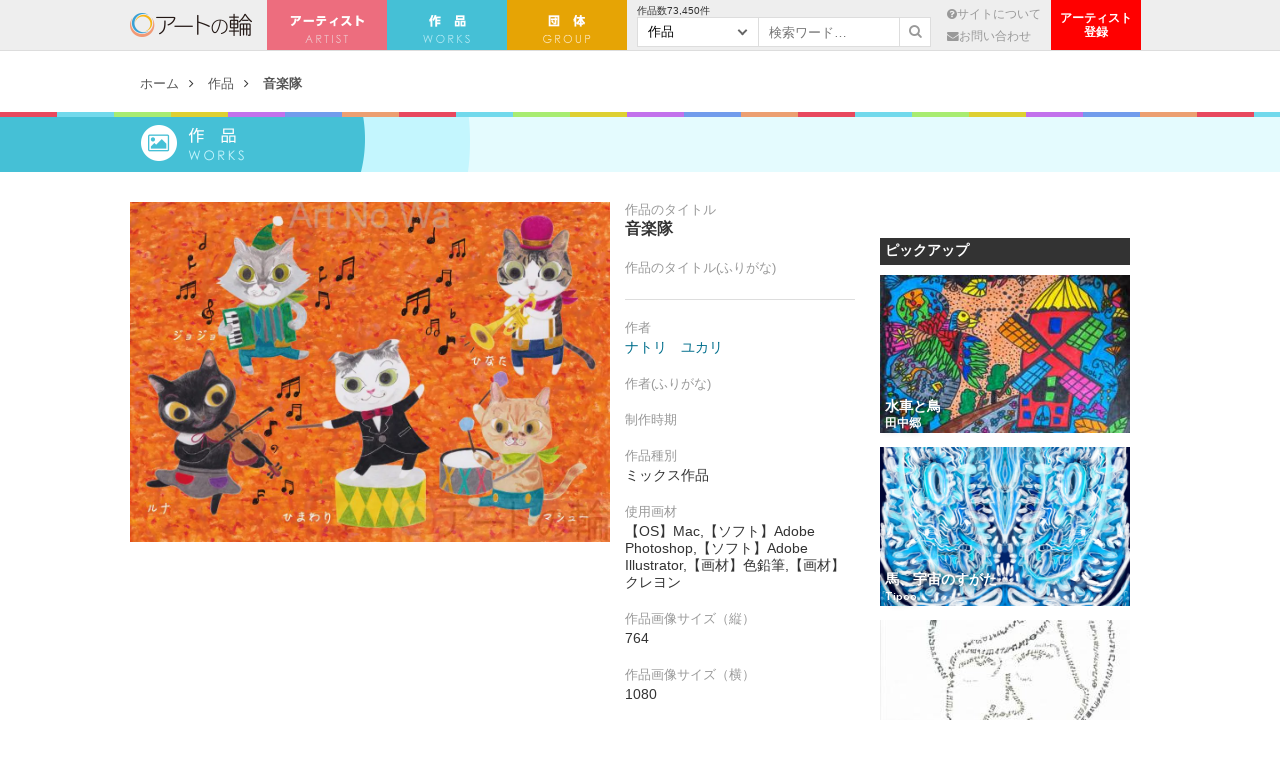

--- FILE ---
content_type: text/html; charset=UTF-8
request_url: https://artnowa.org/art/157832
body_size: 6865
content:
<!DOCTYPE html>
<html>
<head>
<meta name='viewport' content='width=device-width, initial-scale=1.0,  minimum-scale=1.0, maximum-scale=1.0, user-scalable=no' />


<meta charset="UTF-8" />
<meta http-equiv="cache-control" content="no-cache" /> 
<title>音楽隊 | アートの輪</title>

<meta name="robots" content="index,follow">

	<meta name="description" content="音楽隊シリーズその3です…" />
	
<meta name="keywords" content="アートの輪,障害者 絵,障がい者 絵,障害者 アート,障がい者 アート, " />

	<!-- FB Thumbnail
   ================================================== -->
	<link rel="image_src" href="https://artnowa.org/wp-content/uploads/2023/02/42553-650x345.jpg?v=1676630224" />
	<!-- meta property="fb:admins" content="573527225" / -->
	<!-- meta property="fb:app_id" content="300754570021053" -->
	<!-- meta property="og:type" content="article" / --> 
	<!-- meta property="og:locale" content="ja_JP" / -->


		<meta property="og:title" content="音楽隊 : アートの輪 " />
	<meta property="og:url" content="https://artnowa.org/art/157832" />
	<meta property="og:description" content="音楽隊シリーズその3です…" />
	<meta property="og:site_name" content="アートの輪 - 作品数日本最大｜障がいのある方（障害者）が描いた絵を集めたオンラインギャラリー" /> 
	<meta property="og:image" content="https://artnowa.org/wp-content/uploads/2023/02/42553-650x345.jpg?v=1676630224" />

	<meta name="twitter:card" content="summary_large_image">
	<meta name="twitter:site" content="@">
	<meta name="twitter:title" content="音楽隊 : アートの輪">
	<meta name="twitter:description" content="音楽隊シリーズその3です…">
	<meta name="twitter:image:src" content="https://artnowa.org/wp-content/uploads/2023/02/42553-650x345.jpg?v=1676630224">
	
	

	<link rel="stylesheet" type="text/css" href="https://artnowa.org/wp-content/themes/main/style.css?1766235612" />
	<link rel="stylesheet" type="text/css" href="https://artnowa.org/wp-content/themes/main/js/mmenu/jquery.mmenu.all.css" />
	<link rel="stylesheet" type="text/css" href="https://artnowa.org/wp-content/themes/main/js/fancy/jquery.fancybox.css" />
	<link rel="stylesheet" type="text/css" href="https://artnowa.org/wp-content/themes/main/css/font-awesome.css" />
	
	<meta name="robots" content="index,follow">
	<meta name="keywords" content="" />
	<meta name="description" content="" />	

	<link rel="shortcut icon" href="/favicon.ico" type="image/x-icon" />
	<link rel="apple-touch-icon" href="/apple-touch-icon.png" />
	
	<script src="https://ajax.googleapis.com/ajax/libs/jquery/1.11.0/jquery.min.js"></script>
	
	<script type="text/javascript" src="https://artnowa.org/wp-content/themes/main/js/jquery.color.js"></script>
	<script type="text/javascript" src="https://artnowa.org/wp-content/themes/main/js/fancy/jquery.fancybox.pack.js"></script>
	<script type="text/javascript" src="https://artnowa.org/wp-content/themes/main/js/sudo/jquery.sudoSlider.js"></script>
	<script type="text/javascript" src="https://artnowa.org/wp-content/themes/main/js/search.js"></script>
	<script type="text/javascript" src="https://artnowa.org/wp-content/themes/main/js/actions.js"></script>

	<script type="text/javascript" src="https://artnowa.org/wp-content/themes/main/js/mmenu/jquery.mmenu.min.all.js"></script>

		<script type="text/javascript">
			$(function() {
				$('#menu').mmenu();
			});
		</script>
	
	</script> 

<meta name='robots' content='max-image-preview:large' />

<!-- Open Graph Meta Tags generated by Blog2Social 672 - https://www.blog2social.com -->
<meta property="og:title" content="音楽隊"/>
<meta property="og:description" content="音楽隊シリーズその3です"/>
<meta property="og:url" content="https://artnowa.org/art/157832"/>
<meta property="og:image" content="https://artnowa.org/wp-content/uploads/2023/02/42553.jpeg"/>
<!-- Open Graph Meta Tags generated by Blog2Social 672 - https://www.blog2social.com -->

<!-- Twitter Card generated by Blog2Social 672 - https://www.blog2social.com -->
<meta name="twitter:card" content="summary">
<meta name="twitter:title" content="音楽隊"/>
<meta name="twitter:description" content="音楽隊シリーズその3です"/>
<meta name="twitter:image" content="https://artnowa.org/wp-content/uploads/2023/02/42553.jpeg"/>
<!-- Twitter Card generated by Blog2Social 672 - https://www.blog2social.com -->
<meta name="author" content="master"/>
<link rel='dns-prefetch' href='//s.w.org' />
		<script type="text/javascript">
			window._wpemojiSettings = {"baseUrl":"https:\/\/s.w.org\/images\/core\/emoji\/13.0.1\/72x72\/","ext":".png","svgUrl":"https:\/\/s.w.org\/images\/core\/emoji\/13.0.1\/svg\/","svgExt":".svg","source":{"concatemoji":"https:\/\/artnowa.org\/wp-includes\/js\/wp-emoji-release.min.js?ver=5.7.7"}};
			!function(e,a,t){var n,r,o,i=a.createElement("canvas"),p=i.getContext&&i.getContext("2d");function s(e,t){var a=String.fromCharCode;p.clearRect(0,0,i.width,i.height),p.fillText(a.apply(this,e),0,0);e=i.toDataURL();return p.clearRect(0,0,i.width,i.height),p.fillText(a.apply(this,t),0,0),e===i.toDataURL()}function c(e){var t=a.createElement("script");t.src=e,t.defer=t.type="text/javascript",a.getElementsByTagName("head")[0].appendChild(t)}for(o=Array("flag","emoji"),t.supports={everything:!0,everythingExceptFlag:!0},r=0;r<o.length;r++)t.supports[o[r]]=function(e){if(!p||!p.fillText)return!1;switch(p.textBaseline="top",p.font="600 32px Arial",e){case"flag":return s([127987,65039,8205,9895,65039],[127987,65039,8203,9895,65039])?!1:!s([55356,56826,55356,56819],[55356,56826,8203,55356,56819])&&!s([55356,57332,56128,56423,56128,56418,56128,56421,56128,56430,56128,56423,56128,56447],[55356,57332,8203,56128,56423,8203,56128,56418,8203,56128,56421,8203,56128,56430,8203,56128,56423,8203,56128,56447]);case"emoji":return!s([55357,56424,8205,55356,57212],[55357,56424,8203,55356,57212])}return!1}(o[r]),t.supports.everything=t.supports.everything&&t.supports[o[r]],"flag"!==o[r]&&(t.supports.everythingExceptFlag=t.supports.everythingExceptFlag&&t.supports[o[r]]);t.supports.everythingExceptFlag=t.supports.everythingExceptFlag&&!t.supports.flag,t.DOMReady=!1,t.readyCallback=function(){t.DOMReady=!0},t.supports.everything||(n=function(){t.readyCallback()},a.addEventListener?(a.addEventListener("DOMContentLoaded",n,!1),e.addEventListener("load",n,!1)):(e.attachEvent("onload",n),a.attachEvent("onreadystatechange",function(){"complete"===a.readyState&&t.readyCallback()})),(n=t.source||{}).concatemoji?c(n.concatemoji):n.wpemoji&&n.twemoji&&(c(n.twemoji),c(n.wpemoji)))}(window,document,window._wpemojiSettings);
		</script>
		<style type="text/css">
img.wp-smiley,
img.emoji {
	display: inline !important;
	border: none !important;
	box-shadow: none !important;
	height: 1em !important;
	width: 1em !important;
	margin: 0 .07em !important;
	vertical-align: -0.1em !important;
	background: none !important;
	padding: 0 !important;
}
</style>
	<link rel='stylesheet' id='wp-block-library-css'  href='https://artnowa.org/wp-includes/css/dist/block-library/style.min.css?ver=5.7.7' type='text/css' media='all' />
<link rel='stylesheet' id='wp-pagenavi-css'  href='https://artnowa.org/wp-content/plugins/wp-pagenavi/pagenavi-css.css?ver=2.70' type='text/css' media='all' />
<link rel='stylesheet' id='dashicons-css'  href='https://artnowa.org/wp-includes/css/dashicons.min.css?ver=5.7.7' type='text/css' media='all' />
<link rel='stylesheet' id='thickbox-css'  href='https://artnowa.org/wp-includes/js/thickbox/thickbox.css?ver=5.7.7' type='text/css' media='all' />
<link rel='stylesheet' id='auto-thickbox-css'  href='https://artnowa.org/wp-content/plugins/auto-thickbox/css/styles-pre39.css?ver=20140420' type='text/css' media='all' />
<script type='text/javascript' id='eio-lazy-load-js-extra'>
/* <![CDATA[ */
var eio_lazy_vars = {"exactdn_domain":"","skip_autoscale":"0"};
/* ]]> */
</script>
<script type='text/javascript' src='https://artnowa.org/wp-content/plugins/ewww-image-optimizer/includes/lazysizes.min.js?ver=612' id='eio-lazy-load-js'></script>
<script type='text/javascript' src='https://artnowa.org/wp-includes/js/jquery/jquery.min.js?ver=3.5.1' id='jquery-core-js'></script>
<script type='text/javascript' src='https://artnowa.org/wp-includes/js/jquery/jquery-migrate.min.js?ver=3.3.2' id='jquery-migrate-js'></script>
<link rel="https://api.w.org/" href="https://artnowa.org/wp-json/" /><link rel="wlwmanifest" type="application/wlwmanifest+xml" href="https://artnowa.org/wp-includes/wlwmanifest.xml" /> 
<meta name="generator" content="WordPress 5.7.7" />
<link rel="canonical" href="https://artnowa.org/art/157832" />
<link rel='shortlink' href='https://artnowa.org/?p=157832' />
<link rel="alternate" type="application/json+oembed" href="https://artnowa.org/wp-json/oembed/1.0/embed?url=https%3A%2F%2Fartnowa.org%2Fart%2F157832" />
<!-- Google Tag Manager -->
<script>(function(w,d,s,l,i){w[l]=w[l]||[];w[l].push({'gtm.start':
new Date().getTime(),event:'gtm.js'});var f=d.getElementsByTagName(s)[0],
j=d.createElement(s),dl=l!='dataLayer'?'&l='+l:'';j.async=true;j.src=
'https://www.googletagmanager.com/gtm.js?id='+i+dl;f.parentNode.insertBefore(j,f);
})(window,document,'script','dataLayer','GTM-WMRXGS');</script>
<!-- End Google Tag Manager -->
		
<script type='text/javascript'>
/* <![CDATA[ */
var thickboxL10n = {"next":"次へ &gt;","prev":"&lt; 前へ","image":"画像","of":"/","close":"閉じる","loadingAnimation":"https:\/\/artnowa.org\/wp-content\/plugins\/auto-thickbox\/images\/loadingAnimation.gif"};
try{convertEntities(thickboxL10n);}catch(e){};;
/* ]]> */
</script>
<noscript><style>.lazyload[data-src]{display:none !important;}</style></noscript><style>.lazyload{background-image:none !important;}</style>
<script>
  (function(i,s,o,g,r,a,m){i['GoogleAnalyticsObject']=r;i[r]=i[r]||function(){
  (i[r].q=i[r].q||[]).push(arguments)},i[r].l=1*new Date();a=s.createElement(o),
  m=s.getElementsByTagName(o)[0];a.async=1;a.src=g;m.parentNode.insertBefore(a,m)
  })(window,document,'script','//www.google-analytics.com/analytics.js','ga');

  ga('create', 'UA-70874845-2', 'auto');
  ga('send', 'pageview');

</script>

</head>
<body>

		
<div id="fb-root"></div>
<script>(function(d, s, id) {
  var js, fjs = d.getElementsByTagName(s)[0];
  if (d.getElementById(id)) return;
  js = d.createElement(s); js.id = id;
  js.src = "//connect.facebook.net/ja_JP/sdk.js#xfbml=1&version=v2.5&appId=309446955736069";
  fjs.parentNode.insertBefore(js, fjs);
}(document, 'script', 'facebook-jssdk'));</script>

<div id="header"><div class="inner">
	<a class="logo" href="https://artnowa.org">アートの輪</a>
	
	<ul class="nav">
		<li class="artist"><a href="https://artnowa.org/artist">アーティスト</a></li>
		<li class="art"><a href="https://artnowa.org/art">作　品</a></li>
		<li class="group"><a href="https://artnowa.org/group">団　体</a></li>
	</ul>

	<div class="page">
		
		<form action="https://artnowa.org" class="search">
			<div class="art-num" style="">作品数<span>73,450</span>件</div>
			<div class="wrap_sel">
								<select name="post_type">
					<option value="art">作品</option>
					<option value="artist">アーティスト</option>
					<option value="group">団体</option>
				</select>
			</div>
			<input type="text" name="s" value="" class="text" placeholder="検索ワード…" />
			<button><i class="fa fa-search"></i></button>
		</form>
		
		<ul>
			<li><a href="https://artnowa.org/about"><i class="fa fa-question-circle"></i>サイトについて</a></li>
			<li><a href="https://artnowa.org/contact"><i class="fa fa-envelope"></i>お問い合わせ</a></li>
		</ul>
	</div>

	<ul class="btn-block">
		<li><a href="https://www.borderlessart.or.jp/artist/"></a>アーティスト<br>登録</li>
	</ul>
</div></div>
<div id="container">

<div id="show-menu" class="sp">
<a href="#menu"><i class="fa fa-bars"></i></a>
</div>
	<div id="menu">
		<ul>
			<li><a href="https://artnowa.org">ホーム</a></li>
			<li><a href="https://artnowa.org/artist">アーティスト</a></li>
			<li><a href="https://artnowa.org/art">作品</a></li>
			<li><a href="https://artnowa.org/group">団体</a></li>
			<li><a href="https://artnowa.org/about">サイトについて</a></li>
			<li><a href="https://artnowa.org/contact">お問い合わせ</a></li>
			<li><a href="https://www.borderlessart.or.jp/artist/">アーティスト登録</a></li>
		</ul>
	</div>
<div id="btn_search" class="sp">
	<img src="[data-uri]" alt="検索ボタン" data-src="https://artnowa.org/wp-content/themes/main/images/icon_search.png" class="lazyload"><noscript><img src="https://artnowa.org/wp-content/themes/main/images/icon_search.png" alt="検索ボタン" data-eio="l"></noscript>
</div>
<div id="box_search">
	<form action="https://artnowa.org" class="search">
		<div class="wrap_sel">
			<select name="post_type">
				<option value="art">作品</option>
				<option value="artist">アーティスト</option>
				<option value="group">団体</option>
			</select>
		</div>
		<input type="text" name="s" value="" class="text" placeholder="検索ワード…" />
		<input type="submit" value="検索">
	</form>
</div>


	<ul id="rcrumb">
		<li><a href="https://artnowa.org" title="ホーム">ホーム</a></li>
		<li><a href="https://artnowa.org/art" title="作品">作品</a></li>
		<li class="cur"><a href="https://artnowa.org/art/157832" title="音楽隊">音楽隊</a></li>
	</ul>
	
	<div id="single" class="art">
		
		<div class="colorful no-margin">&nbsp;</div>
		<div class="page_name">作品</div>
		<div class="title_bg">&nbsp;</div>
		
			<div class="inner">
			
			<div id="content">
				<div id="art_detail">
					<div class="pic"><a href="https://artnowa.org/wp-content/uploads/2023/02/42553.jpeg?v=1676630224"><img src="[data-uri]"  data-src="https://artnowa.org/wp-content/uploads/2023/02/42553.jpeg?v=1676630224" class="lazyload"><noscript><img src="https://artnowa.org/wp-content/uploads/2023/02/42553.jpeg?v=1676630224"  data-eio="l"></noscript></a></div>
					
					<div class="meta">
						<div class="label">作品のタイトル</div>
                        <h2 class="value title">音楽隊</h2>

						<div class="label">作品のタイトル(ふりがな)</div>
                        <div class="value underline"></div>

						<div class="label">作者</div>
						<div class="value"><a href="https://artnowa.org/artist/139146">ナトリ　ユカリ</a></div>

						<div class="label">作者(ふりがな)</div>
						<div class="value"></div>

						<div class="label">制作時期</div>
						<div class="value"></div>

						<div class="label">作品種別</div>
						<div class="value">ミックス作品</div>

						<div class="label">使用画材</div>
						<div class="value">【OS】Mac,【ソフト】Adobe Photoshop,【ソフト】Adobe Illustrator,【画材】色鉛筆,【画材】クレヨン</div>

						<div class="label">作品画像サイズ（縦）</div>
						<div class="value">764</div>

						<div class="label">作品画像サイズ（横）</div>
						<div class="value">1080</div>

						<div class="label">作品画像解像度</div>
						<div class="value">320</div>

						<div class="label">タグ</div>
						<div class="value">非現実,オレンジ,動物,想像上の生き物,明るい,たのしい,かわいい,2D</div>

						<div class="label">作品の商用利用</div>
                        <div class="value"></div>
                        
                        
					</div>
					<div class="clear">&nbsp;</div>

					<div class="share">
						<ul>
							<li class="fb tp"><a href="http://www.facebook.com/share.php?u=https://artnowa.org/art/157832" onclick="window.open(this.href, 'FBwindow', 'width=650, height=450, menubar=no, toolbar=no, scrollbars=yes'); return false;" target="blank"><i class="fa fa-facebook-official"></i> Facebook</a></li>
							<li class="tw tp"><a href="http://twitter.com/share?count=horizontal&amp;original_referer=https://artnowa.org/art/157832&amp;text=音楽隊｜アートの輪&amp;url=https://artnowa.org/art/157832" onclick="window.open(this.href, 'tweetwindow', 'width=550, height=450,personalbar=0,toolbar=0,scrollbars=1,resizable=1'); return false;"><i class="fa fa-twitter"></i> Twitter</a></li>
						</ul>
					</div>
				</div>
				
				<div id="entry_body">
					<p>音楽隊シリーズその3です</p>
				</div>
				
				<div id="artist_prof">
					<h3 class="type_a"><i class="fa fa-street-view"></i> アーティストプロフィール</h3>
					
					<div class="pic"><img src="https://artnowa.org/wp-content/ewww/lazy/placeholder-770x520.png"  data-src="https://artnowa.org/wp-content/uploads/2022/10/profile_139146-770x520.jpg?v=1666353070" class="lazyload"><noscript><img src="https://artnowa.org/wp-content/uploads/2022/10/profile_139146-770x520.jpg?v=1666353070"  data-eio="l"></noscript></div>

					<div class="meta">
						<h4>ナトリ　ユカリ（1974）</h4>
						<div class="pref">東京都</div>
						<div class="summary">色鉛筆画、デジタル画、リアルタッチ画、アナログとデジタルの融合の作品、グラフィックデザイン的な作品を描いています。</div>

						<div class="more link_b c_a"><a href="https://artnowa.org/artist/139146" class="more">アーティスト詳細</a></div>

					</div>
					<div class="clear">&nbsp;</div>
					
									</div>

				<div id="artist_prof">
					<h3 class="type_a"><i class="fa fa-picture-o"></i> ナトリ　ユカリの他の作品</h3>
					
					<div id="items_a">
						
						<div class="item">
							<a href="https://artnowa.org/art/296053" class="thumb tp"><img src="https://artnowa.org/wp-content/ewww/lazy/placeholder-770x520.png"  data-src="https://artnowa.org/wp-content/uploads/2025/09/85078-scaled-770x520.jpg?v=1756786700" class="lazyload"><noscript><img src="https://artnowa.org/wp-content/uploads/2025/09/85078-scaled-770x520.jpg?v=1756786700"  data-eio="l"></noscript></a>
							<h3><a href="https://artnowa.org/art/296053">初夏の音楽隊</a></h3>
						</div>
						
						<div class="item">
							<a href="https://artnowa.org/art/295769" class="thumb tp"><img src="https://artnowa.org/wp-content/ewww/lazy/placeholder-770x520.png"  data-src="https://artnowa.org/wp-content/uploads/2025/08/84991-scaled-770x520.jpg?v=1756621175" class="lazyload"><noscript><img src="https://artnowa.org/wp-content/uploads/2025/08/84991-scaled-770x520.jpg?v=1756621175"  data-eio="l"></noscript></a>
							<h3><a href="https://artnowa.org/art/295769">アビシニアンのアリアちゃん</a></h3>
						</div>
						
						<div class="item">
							<a href="https://artnowa.org/art/261914" class="thumb tp"><img src="https://artnowa.org/wp-content/ewww/lazy/placeholder-770x520.png"  data-src="https://artnowa.org/wp-content/uploads/2025/01/74551-770x520.jpg?v=1738120033" class="lazyload"><noscript><img src="https://artnowa.org/wp-content/uploads/2025/01/74551-770x520.jpg?v=1738120033"  data-eio="l"></noscript></a>
							<h3><a href="https://artnowa.org/art/261914">雪だるま</a></h3>
						</div>
											<div class="clear">&nbsp;</div>
						
					</div>

					<div class="link_a c_b"><a href="https://artnowa.org/artist/139146/art" class="more">すべての作品</a></div>
				</div>
				
				
			</div>
			
			<div id="sidebar">
	<div class="fb_plugin" style="text-align: center;">
		<div class="fb-page" data-href="https://www.facebook.com/borderlessart.japan/"  data-small-header="false" data-adapt-container-width="true" data-hide-cover="false" data-show-facepile="true"><div class="fb-xfbml-parse-ignore"><blockquote cite="https://www.facebook.com/borderlessart.japan/"><a href="https://www.facebook.com/borderlessart.japan/">一般社団法人障がい者アート協会</a></blockquote></div></div>
	</div>

	<div class="art">
	<h3>ピックアップ</h3>
	<div class="items">
		
			

		
		<div class="item">
			<a href="https://artnowa.org/art/93470" class="thumb tp" title="水車と鳥 - 田中郷"><img src="https://artnowa.org/wp-content/ewww/lazy/placeholder-300x190.png"  alt="水車と鳥 - 田中郷 " data-src="https://artnowa.org/wp-content/uploads/2021/09/22498-scaled-300x190.jpg?v=1631446716" class="lazyload"><noscript><img src="https://artnowa.org/wp-content/uploads/2021/09/22498-scaled-300x190.jpg?v=1631446716"  alt="水車と鳥 - 田中郷 " data-eio="l"></noscript></a>
			<div class="meta">
				<h4><a href="https://artnowa.org/art/93470" title="水車と鳥">水車と鳥</a></h3>
				<h5><a href="https://artnowa.org/artist/6901" title="田中郷">田中郷</a></h4>
			</div>
		</div>

			

		
		<div class="item">
			<a href="https://artnowa.org/art/246337" class="thumb tp" title="馬、宇宙のすがた - Tipoo"><img src="https://artnowa.org/wp-content/ewww/lazy/placeholder-300x190.png"  alt="馬、宇宙のすがた - Tipoo " data-src="https://artnowa.org/wp-content/uploads/2024/10/69810-300x190.png?v=1728291641" class="lazyload"><noscript><img src="https://artnowa.org/wp-content/uploads/2024/10/69810-300x190.png?v=1728291641"  alt="馬、宇宙のすがた - Tipoo " data-eio="l"></noscript></a>
			<div class="meta">
				<h4><a href="https://artnowa.org/art/246337" title="馬、宇宙のすがた">馬、宇宙のすがた</a></h3>
				<h5><a href="https://artnowa.org/artist/246321" title="Tipoo">Tipoo</a></h4>
			</div>
		</div>

			

		
		<div class="item">
			<a href="https://artnowa.org/art/102189" class="thumb tp" title="先生 - 【イベント】可能性アートプロジェクト 2022"><img src="https://artnowa.org/wp-content/ewww/lazy/placeholder-300x190.png"  alt="先生 - 【イベント】可能性アートプロジェクト 2022 " data-src="https://artnowa.org/wp-content/uploads/2021/11/25211-scaled-300x190.jpg?v=1638279625" class="lazyload"><noscript><img src="https://artnowa.org/wp-content/uploads/2021/11/25211-scaled-300x190.jpg?v=1638279625"  alt="先生 - 【イベント】可能性アートプロジェクト 2022 " data-eio="l"></noscript></a>
			<div class="meta">
				<h4><a href="https://artnowa.org/art/102189" title="先生">先生</a></h3>
				<h5><a href="https://artnowa.org/artist/110019" title="【イベント】可能性アートプロジェクト 2022">【イベント】可能性アートプロジェクト 2022</a></h4>
			</div>
		</div>

			

		
		<div class="item">
			<a href="https://artnowa.org/art/134669" class="thumb tp" title="涙、母さんと、は？母さんと、二度と会えないってもあ - 真鍋哲地"><img src="https://artnowa.org/wp-content/ewww/lazy/placeholder-300x190.png"  alt="涙、母さんと、は？母さんと、二度と会えないってもあ - 真鍋哲地 " data-src="https://artnowa.org/wp-content/uploads/2022/09/35220-rotated-300x190.jpg?v=1664202363" class="lazyload"><noscript><img src="https://artnowa.org/wp-content/uploads/2022/09/35220-rotated-300x190.jpg?v=1664202363"  alt="涙、母さんと、は？母さんと、二度と会えないってもあ - 真鍋哲地 " data-eio="l"></noscript></a>
			<div class="meta">
				<h4><a href="https://artnowa.org/art/134669" title="涙、母さんと、は？母さんと、二度と会えないってもあ">涙、母さんと、は？母さんと、二度と会えないってもあ</a></h3>
				<h5><a href="https://artnowa.org/artist/113919" title="真鍋哲地">真鍋哲地</a></h4>
			</div>
		</div>

			

		
		<div class="item">
			<a href="https://artnowa.org/art/178260" class="thumb tp" title="花 - Rica"><img src="https://artnowa.org/wp-content/ewww/lazy/placeholder-300x190.png"  alt="花 - Rica " data-src="https://artnowa.org/wp-content/uploads/2023/07/48894-300x190.jpg?v=1689323529" class="lazyload"><noscript><img src="https://artnowa.org/wp-content/uploads/2023/07/48894-300x190.jpg?v=1689323529"  alt="花 - Rica " data-eio="l"></noscript></a>
			<div class="meta">
				<h4><a href="https://artnowa.org/art/178260" title="花">花</a></h3>
				<h5><a href="https://artnowa.org/artist/156142" title="Rica">Rica</a></h4>
			</div>
		</div>

		
		
		<div class="clear">&nbsp;</div>
		
	</div>
	</div>


</div>
<div class="clear">&nbsp;</div>
			
			</div><!-- end inner -->

	</div>


</div>

<div id="footer">
<div class="colorful">&nbsp;</div>	

	<div class="inner">
		<ul>
			<li><a href="https://artnowa.org">ホーム</a></li>
			<li><a href="https://artnowa.org/artist">アーティスト</a></li>
			<li><a href="https://artnowa.org/art">作品</a></li>
			<li><a href="https://artnowa.org/about">アートの輪について</a></li>
			<li><a href="https://artnowa.org/contact">お問い合わせ</a></li>
			<li><a href="https://artnowa.org/sponsor">賛助企業・団体</a></li>
					</ul>
	</div>
	

	<p class="copyright">運営: <a href="http://www.borderlessart.or.jp/" target="_blank">一般社団法人障がい者アート協会</a><br />Copyright © アートの輪 All Rights Reserved.</p>	

	
</div>

<!-- Google Tag Manager (noscript) -->
<noscript><iframe src="https://www.googletagmanager.com/ns.html?id=GTM-WMRXGS"
height="0" width="0" style="display:none;visibility:hidden"></iframe></noscript>
<!-- End Google Tag Manager (noscript) -->
		<script type='text/javascript' src='https://artnowa.org/wp-content/plugins/auto-thickbox/js/auto-thickbox.min.js?ver=20150514' id='thickbox-js'></script>
<script type='text/javascript' src='https://artnowa.org/wp-includes/js/wp-embed.min.js?ver=5.7.7' id='wp-embed-js'></script>

</body>
</html>

--- FILE ---
content_type: text/css
request_url: https://artnowa.org/wp-content/themes/main/style.css?1766235612
body_size: 6050
content:
@import url(https://fonts.googleapis.com/css?family=Josefin+Sans:600);

/* clear style */
.clear{clear:both;display:block;overflow:hidden;visibility:hidden;width:0;height:0}.clearfix:after{clear:both;content:' ';display:block;font-size:0;line-height:0;visibility:hidden;width:0;height:0}* html .clearfix,*:first-child+html .clearfix{zoom:1}

/* resetter */
html,body,div,span,applet,object,iframe,h1,h2,h3,h4,h5,h6,p,blockquote,pre,a,abbr,acronym,address,big,cite,code,del,dfn,em,font,img,ins,kbd,q,s,samp,small,strike,strong,sub,sup,tt,var,b,u,i,center,dl,dt,dd,ol,ul,li,fieldset,form,label,legend,table,caption,tbody,tfoot,thead,tr,th,td{margin:0;padding:0;border:0;outline:0;font-size:100%;vertical-align:baseline;background:transparent}body{line-height:1}ol,ul{list-style:none}blockquote,q{quotes:none}blockquote:before,blockquote:after,q:before,q:after{content:'';content:none}:focus{outline:0}ins{text-decoration:none}del{text-decoration:line-through}table{border-collapse:collapse;border-spacing:0}

/* basic styles */
body {
  -webkit-text-size-adjust:none;
  color: #333;
  font: 13px/1.231 Verdana, 'YuGothic', 'Yu Gothic', '游ゴシック', '游ゴシック体', 'ヒラギノ角ゴ Pro W3', 'Hiragino Kaku Gothic Pro', 'メイリオ', 'Meiryo', 'ＭＳ Ｐゴシック', 'HelveticaNeue', 'Helvetica Neue', Arial, sans-serif;
  *font-size: small;
  *font: x-small;
  background-color:#fff;
  background-attachment:fixed;
   line-height: 1.7; 
   padding: 0; margin: 0;
}
/* for Win IE8 */
head~/* */body {font: 13px/1.231 Verdana, 'YuGothic', 'Yu Gothic', '游ゴシック', '游ゴシック体', 'ヒラギノ角ゴ Pro W3', 'Hiragino Kaku Gothic Pro', 'メイリオ', 'Meiryo', 'ＭＳ Ｐゴシック', 'HelveticaNeue', 'Helvetica Neue', Arial, sans-serif;}
html:not(:target) body {
	font: 13px/1.231 Verdana, 'YuGothic', 'Yu Gothic', '游ゴシック', '游ゴシック体', 'ヒラギノ角ゴ Pro W3', 'Hiragino Kaku Gothic Pro', 'メイリオ', 'Meiryo', 'ＭＳ Ｐゴシック', 'HelveticaNeue', 'Helvetica Neue', Arial, sans-serif;
*font: 13px/1.231 Verdana, 'YuGothic', 'Yu Gothic', '游ゴシック', '游ゴシック体', 'ヒラギノ角ゴ Pro W3', 'Hiragino Kaku Gothic Pro', 'メイリオ', 'Meiryo', 'ＭＳ Ｐゴシック', 'HelveticaNeue', 'Helvetica Neue', Arial, sans-serif;
	background-color: #fff;
	overflow-x: hidden;
}

*{ -webkit-appearance: none;}
input{border-radius: 0;}
a{color: #006e8c; text-decoration: none;}
a:hover{color: #049dc7; text-decoration: underline;}

.fl{float:left !important; display:inline;}
.fr{float:right !important; display:inline;}
.center{text-align: center;}

.small{font-size: 90% !important;}
.large{font-size: 120% !important;}
.xlarge{font-size: 150% !important;}
.bold{font-weight: bold;}

.center{text-align: center;}

img.scaled-image {
  border: none !important;
}

.text_a{color: #6a5001; text-shadow: 0px -2px #fff,2px 0px #fff,0px 2px #fff,-2px 2px #fff; font-size: 120%; margin-bottom: 20px;}
.text_b{}
.text_c{}

.col_a{color: #ff960d; }	/* 紺 */
.col_b{color: #ff4f01;}	/* オレンジ */
.col_c{color: #eee;}/* グレー */
.col_d{color: #999;}/* グレー */

.box_c{margin-bottom: 30px;}

.hr_a{height: 1px; border: none; border-top: 2px #ddd solid; margin: 15px 0; text-shadow: 0px 1px 0px #fff;}

.link_a {margin: 25px auto 20px auto;}
.link_a a{ width: 360px; height: 48px; line-height: 48px; margin: 0 auto 0 auto; padding-left: 30px; border-radius: 24px; color: #fff; font-size: 1.15em;  display: block; text-align: center;  } 
.link_a a:hover{ filter:alpha(opacity=90); -moz-opacity: 0.9; opacity: 0.9; text-decoration: none; }
.link_a.c_a a{background: #ed6d7e;}
.link_a.c_b a{background: #6acdde;}

.link_b {margin: 5px auto;}
.link_b a{ padding: 3px 15px; margin: 0 auto; border-radius: 2px; color: #fff; font-size: 1.1em;  display: inline-block; text-align: center;  } 
.link_b a:hover{ filter:alpha(opacity=90); -moz-opacity: 0.9; opacity: 0.9; text-decoration: none; }
.link_b.c_a a{background: #ed6d7e;}
.link_b.c_b a{background: #6acdde;}
.link_b.c_c a{background: #e6a405;}


.link_a a:after{font-family: 'FontAwesome'; content: "\f105"; font-size: 17px; float:right; display:inline; margin-right: 20px;}

.colorful{background: url(images/colorful.png) repeat-x; background-size: 399px 5px; height: 5px; margin:1px 0 30px 0; }
.colorful.no-margin{margin:0; }

.sp{display: none;}
.pc{display: block;}




/* #Layout Styles
================================================== */

h1{}
h2{font-size: 1.6em; }
h3{font-size: 1.4em;}
h3.type_a{background: #eee; padding: 5px; margin-bottom: 15px; font-size: 1.2em;}

h1, h2, h3, h4, h5{font-family: 'Josefin Sans', 'Verdana', 'YuGothic', 'Yu Gothic', '游ゴシック', '游ゴシック体', 'ヒラギノ角ゴ Pro W3', 'Hiragino Kaku Gothic Pro', 'メイリオ', 'Meiryo', 'ＭＳ Ｐゴシック', 'HelveticaNeue', 'Helvetica Neue', Arial, sans-serif;}

#container{min-width: 1020px; }

.inner{width: 1020px; margin: 0 auto; padding: 0 10px;}

#header{height: 50px; background: #eee; border-bottom: solid 1px #ddd; margin-bottom: 25px; min-width: 1020px;}
#header .logo{margin: 13px 15px 0 0; float:left; display:inline; width: 122px; height: 24px; background: url(images/logo.png) no-repeat; background-size: 122px 24px; text-indent:-9999px;}

#header .nav{float:left; display:inline; }
#header .nav li{float:left; display:inline;}
#header .nav li a{display: block; height: 50px; width: 120px; background-size: 120px 50px; text-indent:-9999px;}
#header .nav li.artist a{background-image: url(images/nav_artist.png)}
#header .nav li.art a{background-image: url(images/nav_art.png)}
#header .nav li.group a{background-image: url(images/nav_group.png)}

#header .page{float:left; display:inline; }
#header .page .search{float:left; display:inline; overflow: hidden; margin: 5px 0 0 10px}
#header .page .search input{float:left; display:inline; width: 120px; padding: 10px 10px; border-style: solid; border-width:  1px 0 1px 1px; border-color: #ddd; height: 8px;}
#header .page .search button{float:left; display:inline; border: solid 1px #ddd; height: 30px; width: 32px; line-height: 26px; background-color: #fff; color: #999;} 

#header .page .row{float:left; display:inline; line-height: 50px;color: #555;}
#header .page .row span{font-weight: normal; padding-left: 3px; font-size: 1.1em; }

#header .page ul{float:left; display:inline; overflow: hidden; margin: 3px 0 0 6px;}
#header .page ul li{display:block; margin-left: 10px; line-height: 22px;}
#header .page ul li a{ text-align: center;  color: #999; font-size: 0.9em;}
#header .page ul li a:hover{text-decoration: none;}


#header .art-num{
  font-size:10px
}
#header .btn-block{
  float:left;
  display: -webkit-box;
  display: -webkit-flex;
  display: -ms-flexbox;
  display: flex; 
  -webkit-box-align: center;
  -webkit-align-items: center;
  -ms-flex-align: center;
  align-items: center;
  -webkit-box-pack: center;
  -webkit-justify-content: center;
  -ms-flex-pack: center;
  justify-content: center;
  background: red;
  width: 90px;
  height: 50px;
  position: relative;
  color:#FFF;
  text-align: center;
  margin-left: 10px;
  font-size:12px;
  font-weight: bold;
}
#header .btn-block a{
  position: absolute;
  width: 100%;
  height: 100%;
  top: 0;
  left: 0;
  display: block;
}

#show-menu{position: absolute; z-index: 99; top:5px; left: 5px; }
#show-menu a{color: #555; font-size: 25px;}

#rcrumb{margin: 10px auto 20px auto; width: 1000px;}
#rcrumb li{display: inline-block;}
#rcrumb li a{color: #555;}
#rcrumb li:after{font-family: 'FontAwesome'; content: "\f105"; padding: 0 10px ; }
#rcrumb li.cur:after{content: none;} 
#rcrumb li.cur a{font-weight: bold;}

.cat.orange{background: #ff960d; color: #fff;}

#sidebar{float:left; display:inline; width: 250px; margin-left: 25px; }
#content{width: 725px; float:left; display:inline;}

#slider{margin-bottom: 30px;}
#slider .display{ width: 766px; height: 517px; float:left; display:inline; position: relative;}
#slider .display ul{ width: 766px; height: 517px; }
#slider .display ul li{}
#slider .display a{width: 100%; display: block;}
#slider .display a img{width: 100%; height: auto;}
#slider .display .info{position: absolute; bottom: 15px; left: 15px;}
#slider .display .info h2, #slider .display .info h3{color: #fff; text-shadow: 0 0 10px rgba(0, 0, 0, 1);}
#slider .display .info h2{font-size: 30px;margin-bottom: 5px;}
#slider .display .info h3{font-size: 24px; }


#slider ul.thumb{float:right; display:inline; width: 225px;	}
#slider ul.thumb li{display: block; margin: 0 0 8px 0; }
#slider ul.thumb a{display: block; width: 100%; }
#slider ul.thumb a img{width:100%; vertical-align: top; height: auto;}
#slider ul.thumb li.current a img{filter: alpha(opacity=30); -moz-opacity: 0.3; opacity: 0.3;}

div#copy{background:#f1f1f1 url(images/copy.png?a) no-repeat center center; background-size: 968px 187px; height: 187px; text-indent:-9999px; margin-bottom: 30px; }

#main.home .artist{}
#main.home .artist h2{background:#f1f1f1 url(images/title_artist.png) no-repeat center center; background-size: 476px 97px; height: 97px; text-indent:-9999px; }

#main.home .artist .items{overflow: hidden;}
#main.home .artist .items .item{float:left; display:inline; width: 31%; margin: 0 1%;}
#main.home .artist .items .item h3{margin-bottom: 5px; } 
#main.home .artist .items .item a{display: block; overflow: hidden;}
#main.home .artist .items .item a img.th1{width:100%; display: block; margin-bottom: 10px; height: auto;}
#main.home .artist .items .item a img.th2{width: 48%; float:left; display:inline; margin-right: 2%; height: auto;}
#main.home .artist .items .item a img.th3{width: 48%; float:right; display:inline; margin-left: 2%; height: auto;}


#main.home .art{}
#main.home .art h2{background:#f1f1f1 url(images/title_art.png) no-repeat center center; background-size: 476px 97px; height: 97px; text-indent:-9999px;}
#main.home .art h2.type2{background: none;  height: auto; text-indent:inherit; border-bottom: solid 2px #333; color: #333; padding: 0 0 7px 0; font-size: 1.3em; margin-bottom: 15px;}
#main.home .art h2.type2 span{color: #45c0d6; padding-left: 20px; font-size: 0.7em; letter-spacing: 2px;}

#main.home .art .items{overflow: hidden; margin: 0 -1% 10px -1%; }
#main.home .art .items .item{width: 23%; margin: 0 1%; float:left; display:inline; margin-bottom: 20px;}
#main.home .art .items .item a.thumb{display: block;}
#main.home .art .items .item a.thumb img{width: 100%; height: auto;}
#main.home .art .items .item h3{margin-bottom: 2px;}
#main.home .art .items .item h3 a{font-size:0.9em; color: #555;}
#main.home .art .items .item h4 a{color: #888; }


#list.group h2{background: url(images/title_group_list.png) no-repeat; background-size: 1000px 97px;  height: 97px; width: 1000px; text-indent:-9999px; margin: 0 auto; margin-bottom: 0; position: relative; z-index: 1;}
#list.group .title_bg{background: url(images/title_group_bg.png) repeat-y center center; height: 97px; margin-top: -97px; margin-bottom: 30px;}

#single.group .page_name{background: url(images/title_group_list.png) no-repeat left center; background-size: 1000px 97px;  height: 55px; width: 1000px; text-indent:-9999px; margin: 0 auto; margin-bottom: 0; position: relative; z-index: 1;}
#single.group .title_bg{background: url(images/title_group_bg.png) repeat-y center center; height: 55px; margin-top: -55px; margin-bottom: 30px;}



#list.artist h2{background: url(images/title_artist_list.png) no-repeat; background-size: 1000px 97px;  height: 97px; width: 1000px; text-indent:-9999px; margin: 0 auto; margin-bottom: 0; position: relative; z-index: 1;}
#list.artist .title_bg{background: url(images/title_artist_bg.png) repeat-y center center; height: 97px; margin-top: -97px; margin-bottom: 30px;}

#single.artist .page_name{background: url(images/title_artist_list.png) no-repeat left center; background-size: 1000px 97px;  height: 55px; width: 1000px; text-indent:-9999px; margin: 0 auto; margin-bottom: 0; position: relative; z-index: 1;}
#single.artist .title_bg{background: url(images/title_artist_bg.png) repeat-y center center; height: 55px; margin-top: -55px; margin-bottom: 30px;}


#list.art h2{background: url(images/title_art_list.png) no-repeat; background-size: 1000px 97px;  height: 97px; width: 1000px; text-indent:-9999px; margin: 0 auto; margin-bottom: 0; position: relative; z-index: 1;}
#list.art .title_bg{background: url(images/title_art_bg.png) repeat-y center center; height: 97px; margin-top: -97px; margin-bottom: 30px;}

#single.art .page_name{background: url(images/title_art_list.png) no-repeat left center; background-size: 1000px 97px;  height: 55px; width: 1000px; text-indent:-9999px; margin: 0 auto; margin-bottom: 0; position: relative; z-index: 1;}
#single.art .title_bg{background: url(images/title_art_bg.png) repeat-y center center; height: 55px; margin-top: -55px; margin-bottom: 30px;}

#single.page h1.title{background: #f0f0f0; font-size: 1.6em; margin-bottom: 20px; padding: 7px 10px;}

#single.page.about #entry_body{background: url(images/logo_bg.png?1222222) no-repeat right bottom; background-size: 350px 350px;}

#items_a{overflow: hidden;}
#items_a .item{width: 31%; margin: 0 1%; float:left; display:inline; margin-bottom: 20px;}
#items_a .item a.thumb{display: block; text-align: center;}
#items_a .item a.thumb img{width: 100%; height: auto;}
#items_a.sponsor .item a.thumb img{width: auto; max-width: 100%; height: 100px; }

#items_a .item h3{margin-bottom: 2px;}
#items_a.sponsor .item h3{text-align: center;}

#items_a .item h3 a{font-size:0.9em; color: #555;}
#items_a .item h4 a{color: #888; }

#items_b{overflow: hidden;}
#items_b .item{width: 31%; margin: 0 1%; float:left; display:inline; margin-bottom: 20px; position: relative;}
#items_b .item a.thumb{display: block;}
#items_b .item a.thumb img{width: 100%; height: auto;}
#items_b .item h3{margin-bottom: 2px;}
#items_b .item h3 a{font-size:0.9em; color: #555;}
#items_b .item div.type{position: absolute; bottom: 10px; right: 0; padding: 3px 5px; color: #fff;  text-transform:capitalize; z-index: 10;}
#items_b .item div.type.art{background: #45c0d6;}
#items_b .item div.type.artist{background: #ed6d7e;}
#items_b .item div.type.group{background: #e6a405;}

#art_detail{position: relative; margin-bottom: 30px; padding-bottom: 60px;}
#art_detail .pic{float:left; display:inline; width: 480px; }
#art_detail .pic img{width: 100%; vertical-align: top; height: auto; }
#art_detail .meta{float:left; display:inline; margin-left: 15px; width: 230px; }
#art_detail .meta .label{color: #999; margin-bottom: 3px;}
#art_detail .meta .value{font-size: 1.1em; margin-bottom: 20px;}
#art_detail .meta h2.value{/*border-bottom: solid 1px #ddd; padding-bottom: 20px;*/ font-size: 1.2em;}
#art_detail .meta .underline{border-bottom: solid 1px #ddd; padding-bottom: 20px;}
#art_detail .share{position: absolute; bottom: 0; right: 0; width: 230px; overflow: hidden;}
#art_detail .share li{width: 49%; float:left; display:inline;}
#art_detail .share li a{display: block; padding: 7px 0; text-align: center; color: #fff;}
#art_detail .share li.fb a{background: #34508e;}
#art_detail .share li.tw a{background: #4ba3eb;}
#art_detail .share li.fb{margin-right: 1%;}
#art_detail .share li.tw{ margin-left: 1%;}


#artist_detail{margin-bottom: 30px; position: relative;}
#artist_detail .pic{}
#artist_detail .pic img{width: 100%; height: auto;}
#artist_detail h2{font-size: 2em; margin-bottom: 10px;}
#artist_detail .share{position: absolute; top: 0; right: 0; width: 250px; overflow: hidden;}
#artist_detail .share li{width: 49%; float:left; display:inline;}
#artist_detail .share li a{display: block; padding: 7px 0; text-align: center; color: #fff;}
#artist_detail .share li.fb a{background: #34508e; }
#artist_detail .share li.tw a{background: #4ba3eb; }

#artist_detail .share li.fb{margin-right: 1%;}
#artist_detail .share li.tw{ margin-left: 1%;}

#group_detail{margin-bottom: 30px; position: relative;}
#group_detail .pic{}
#group_detail .pic img{width: 100%; height: auto;}
#group_detail h2{font-size: 1.5em; margin-bottom: 10px; line-height: 30px; height: 30px;}
#group_detail h2 img{max-height: 30px; vertical-align: bottom; padding-right: 5px; width: auto;}
#group_detail .share{position: absolute; top: 0; right: 0; width: 250px; overflow: hidden; height: 30px;}
#group_detail .share li{width: 49%; float:left; display:inline;}
#group_detail .share li a{display: block; padding: 7px 0; text-align: center; color: #fff;}
#group_detail .share li.fb a{background: #34508e; }
#group_detail .share li.tw a{background: #4ba3eb; }
#group_detail .share li.fb{margin-right: 1%;}
#group_detail .share li.tw{ margin-left: 1%;}

#group_artist{margin: 25px 0 0 0;}

#table_a{margin-bottom: 30px; }
#table_a .tr{overflow: hidden;border-top:solid 1px #ddd; padding: 15px 0;} 
#table_a .th{ font-weight: bold; color: #999; font-size: 1.1em; float:left; display:inline; width: 150px; }
#table_a .td{  float:left; display:inline;  font-size: 1.2em; width: 575px; line-height: 1.6;}

#entry_body h1{font-size: 1.4em; margin-bottom: 15px; border-width: 2px 0; border-color: #ddd; border-style: solid; padding: 13px 0;}
#entry_body h2{font-size: 1.3em; margin-bottom: 13px; background: #eee; padding: 10px;}
#entry_body p{line-height: 1.65; font-size: 125%; margin-bottom: 20px;}
#entry_body ul{margin:15px 0 25px 0;}
#entry_body ul li{margin-bottom: 15px; font-size: 120%; list-style-type: disc; margin-left: 20px;}
#entry_body ol{margin:15px 0 25px 0;}
#entry_body ol li{margin-bottom: 15px; font-size: 120%; list-style-type: decimal; margin-left: 27px;}
#entry_body .aligncenter {
    display: block;
    margin: 0px auto;
}
#entry_body .alignright { float: right; }
#entry_body .alignleft { float: left; }

#artist_prof{position: relative; margin-bottom: 30px;}
#artist_prof .pic{width: 230px; float:left; display:inline; }
#artist_prof .pic img{width: 100%; height: auto;}
#artist_prof .meta{ width: 480px; float:left; display:inline; margin-left: 15px; }
#artist_prof .meta h4{font-size: 1.3em; margin-bottom: 5px;}
#artist_prof .meta h4 a{color: #555;}
#artist_prof .meta .pref{font-size: 1.1em; margin-bottom: 5px;}
#artist_prof .meta .summary{font-size: 1.1em; line-height: 1.4; color: #777; margin-bottom: 10px;}
#artist_prof .more{margin-top: 10px;}

#single.page .tbl4 { width: 100%;  margin-bottom: 30px; margin-left: auto; margin-right: auto; border-color: #000; border:solid 0px #fff; border-collapse: collapse; }
#single.page .tbl4 tr th, #single.page .tbl4 tr td{border: solid 1px #fff; font-size: 110%; padding: 10px 10px 30px 10px;}
#single.page .tbl4 tr th { background-color: #fff; padding-top: 10px; padding-bottom: 10px; text-align: left; vertical-align: top;}
#single.page .tbl4 tr td.num{text-align: center;}
#single.page .tbl4 .impact{color:#d77d15; }
#single.page .tbl4 input, #single.page .tbl4 textarea{padding: 5px; font-size: 115%; border: solid 1px #ccc;}
#single.page .tbl4 div.submit input{background: #ddd; border-radius: 1px; padding: 5px 10px; border:none; font-weight: bold !important;}
#single.page .tbl4 div.submit input:hover{cursor: pointer; background: #d9d9d9;}


#sidebar h3{background: #333 !important; background-image:none; font-size: 1.1em; padding: 5px 5px; margin-bottom: 10px; color: #fff;}
#sidebar .fb_plugin{margin-bottom: 20px;}

#sidebar .art .items{overflow: hidden; margin-bottom: 20px;}
#sidebar .art .items .item{width: 100%; margin: 0;  margin-bottom: 10px; position: relative;}
#sidebar .art .items .item a.thumb{display: block;}
#sidebar .art .items .item a.thumb img{width: 100%; height: auto;}
#sidebar .art .items .item .meta{position: absolute; left: 5px; bottom: 5px;}
#sidebar .art .items .item h4{margin-bottom: 0px; }
#sidebar .art .items .item h4 a{font-size:1.1em;  color: #fff; text-shadow: 0 0 10px rgba(0, 0, 0, 1);}
#sidebar .art .items .item h5 {}
#sidebar .art .items .item h5 a{font-size:0.9em;  color: #fff; text-shadow: 0 0 10px rgba(0, 0, 0, 1);}


/* ページング */
.wp-pagenavi{text-align: center; overflow: hidden; margin: 20px 0;}
.wp-pagenavi a, .wp-pagenavi span{float:none; display:inline-block; height:28px; width: 28px;  line-height: 28px; text-align: center; border-radius: 0px; margin: 0 3px; font-size: 110%; border-radius: 14px;}
.wp-pagenavi a{  /* border: solid 1px #ddd; */ background: #ddd !important; color: #ed6d7e;}
.wp-pagenavi span.current{font-weight: bold;}

.wp-pagenavi span{/*  border: solid 1px #69b0ac;  */background: #ed6d7e; color: #fff;}
.wp-pagenavi span.extend{border: none !important; background: #ed6d7e !important; padding: 0 !important; color: #fff !important;}

#list.art .wp-pagenavi a{  /* border: solid 1px #ddd; */ background: #ddd !important; color: #45c0d6;}
#list.art .wp-pagenavi span{background: #45c0d6; color: #fff;}
#list.art .wp-pagenavi span.extend{background: #45c0d6 !important; color: #fff !important;}

#list.artist .wp-pagenavi a{  /* border: solid 1px #ddd; */ background: #ddd !important; color: #ed6d7e;}
#list.artist .wp-pagenavi span{background: #ed6d7e; color: #fff;}
#list.artist .wp-pagenavi span.extend{background: #ed6d7e !important; color: #fff !important;}


#footer{background: #eee; min-width: 1020px;}
#footer a{color: #888;}
#footer ul{text-align: center; margin: 40px 0 10px 0;}
#footer ul li{display: inline-block; margin: 0 15px; }
#footer ul li:before{font-family: 'FontAwesome'; content: "\f105"; color: #ccc; padding-right: 5px;}
#footer .copyright{text-align: center; color: #888; padding: 30px 0; line-height: 1.6;}

/* 広告バナーエリア */
#ad-banners { padding-bottom: 10px }
#ad-banners img { max-width: 100%; height: auto;}

@media only screen and (max-width: 800px) {
.sp{display: block;}
.pc{display: none;}

#container{min-width: 100%  }
#header{min-width: 100%; width: 100%; margin-bottom: 10px; height: 30px; padding: 10px 0 0 0;}
#header .logo{margin: 0 auto; float:none; display: block;}
.inner{width: 100% !important; margin: 0 auto; padding: 0 0px; }

#header .nav{display: none;}
#header .page{display: none;}
#header .btn-block{display: none;}

#slider{margin-bottom: 10px}

#slider .display .info h2{font-size: 20px;margin-bottom: 3px}
#slider .display .info h3{font-size: 15px; }

#slider .display{ width: 100%; height: auto; float:none; display:block;}
#slider .display ul{ width: 100%; height: auto; }
#slider ul.thumb{display: none;}

#list.group h2{width: auto; background-position: 5px center;}
#list.artist h2{width: auto; background-position: 5px center;}
#list.art h2{width: auto; background-position: 5px center;}
#single.group .page_name{width: auto; background-position: 5px center;}
#single.artist .page_name{width: auto; background-position: 5px center;}
#single.art .page_name{width: auto; background-position: 5px center;}


#sidebar{float:none; display:block; width: auto; margin-left: 0; padding: 0 5px; }
#content{width:auto; float:none; display:block;}
#rcrumb{margin: 10px 5px 10px 5px; width: auto; }

#main.home .art h2.type2{margin: 0 5px 10px 5px;}
#main.home .art .items{margin: 0 5px;}

#art_detail{position: relative; margin-bottom: 20px; padding: 0 5px;}
#art_detail .share{right: 5px;}


#group_detail{margin-bottom: 20px; padding: 0 5px;}
#group_detail .share{right: 5px;}

#artist_detail{margin-bottom: 20px; padding: 0 5px;}
#artist_detail .share{right: 5px;}

#entry_body{margin: 0 5px;}
#table_a{margin-bottom: 20px; padding: 0 5px;}



#sidebar .art .items .item{float:left; display:inline;  width: 31%; margin: 0 1% 15px 1%;  position: relative;}
#sidebar .art .items .item h4 a{font-size:1.3em;}
#sidebar .art .items .item h5 {}
#sidebar .art .items .item h5 a{font-size:1.1em;}


#artist_prof{padding: 0 5px; position: relative;}


	div#copy{display: none;}

	#footer{min-width: 100% !important; }


}

@media only screen and (max-width: 734px) {

.sp{display: block;}
.pc{display: none;}

h2{font-size: 1.2em;}
h3{font-size: 1.2em;}
h3.type_a{background: #eee; padding: 5px; margin-bottom: 15px; font-size: 1.1em;}

.link_a{text-align: center; }
.link_a a{ width: 70%; height: auto; display: inline-block; border-radius: 3px; text-align: center; line-height: inherit; padding: 7px 0 7px 20px; font-size: 1.1em; }
.inner{width: 100% !important; margin: 0 auto; padding: 0 0px; }

#container{min-width: 100%  }
#header{min-width: 100%; width: 100%; margin-bottom: 10px; height: 30px; padding: 10px 0 0 0;}
#header .logo{margin: 0 auto; float:none; display: block;}

#header .nav{display: none;}
#header .page{display: none;}
#header .btn-block{display: none;}

#slider{margin-bottom: 10px}

#slider .display .info h2{font-size: 20px;margin-bottom: 3px}
#slider .display .info h3{font-size: 15px; }

#slider .display{ width: 100%; height: auto; float:none; display:block;}
#slider .display ul{ width: 100%; height: auto; }
#slider ul.thumb{display: none;}

#sidebar{float:none; display:block; width: auto; margin-left: 0; padding: 0 5px; }
#content{width:auto; float:none; display:block;}
#rcrumb{margin: 10px 5px 10px 5px; width: auto; }

#main.home .art h2.type2{margin: 0 5px 10px 5px;}
#main.home .art .items{margin: 0 5px;}
#main.home .art .items .item{width: 48%; margin: 0 1%; float:left; display:inline; margin-bottom: 25px;}

#list.group h2{width: auto; background-position: 5px center;}
#list.artist h2{width: auto; background-position: 5px center;}
#list.art h2{width: auto; background-position: 5px center;}
#single.group .page_name{width: auto; background-position: 5px center;}
#single.artist .page_name{width: auto; background-position: 5px center;}
#single.art .page_name{width: auto; background-position: 5px center;}

#items_a .item{width: 48%;}
#items_a .item{width: 48%;}
#items_a .clear{display: none;}

#items_b .item{width: 48%; margin-bottom: 10px;}
#items_b .item{width: 48%;}
#items_b .clear{display: none;}


#art_detail{position: relative; margin-bottom: 20px; padding: 0 5px;}
#art_detail .pic{float:none; display:block; width: auto; margin-bottom: 15px;}
#art_detail .pic img{width: 100%; vertical-align: top; height: auto;}
#art_detail .meta{float:none; display:block; margin-left: 0; width: auto; }
#art_detail .meta .label{}
#art_detail .meta .value{margin-bottom: 10px;}
#art_detail .meta h2.value{border-width: 0px; padding-bottom: 10px; }
#art_detail .share{position: relative; bottom: auto; right: auto; width: auto; overflow: hidden;}
#art_detail .share li{width: 49%; float:left; display:inline;}
#art_detail .share li a{display: block; padding: 7px 0; text-align: center; color: #fff;}
#art_detail .share li.fb a{background: #34508e;}
#art_detail .share li.tw a{background: #4ba3eb;}
#art_detail .share li.fb{margin-right: 1%;}
#art_detail .share li.tw{ margin-left: 1%;}


#artist_detail{margin-bottom: 20px; padding: 0 5px;}
#artist_detail .pic{}
#artist_detail .pic img{width: 100%; height: auto;}
#artist_detail h2{font-size: 1.4em; margin-bottom: 10px;}
#artist_detail .share{position: relative; top: auto; right: auto; width: auto; overflow: hidden; margin: 5px 0 0 0;}

#group_detail{margin-bottom: 20px; padding: 0 5px;}
#group_detail .pic{}
#group_detail .pic img{width: 100%; height: auto;}
#group_detail h2{font-size: 1.3em; margin-bottom: 10px;}
#group_detail .share{position: relative; top: auto; right: auto; width: auto; overflow: hidden; margin: 5px 0 0 0;}


#entry_body{margin: 0 5px;}

#entry_body h1{font-size: 1.3em; }
#entry_body h2{font-size: 1.2em; }
#entry_body p{line-height: 1.5; font-size: 115%; margin-bottom: 15px;}
#entry_body img{max-width: 100%; height: auto;}

#table_a{margin-bottom: 20px; padding: 0 5px;}
#table_a .tr{overflow: hidden;border-top:solid 1px #ddd; padding: 5px 0;} 
#table_a .th{ font-size: 1.1em; float:none; display:block; width: auto; }
#table_a .td{  float:none; display:block;  width: auto; line-height: 1.5;}




.wp-pagenavi{text-align: center; overflow: hidden; margin: 0px 0 15px 0;}


#artist_prof{padding: 0 5px; position: relative;}
#artist_prof .pic{width: 30%; }
#artist_prof .meta{ width: 69%;margin-left: 1%; }
#artist_prof .meta .pref{display: none;}
#artist_prof .meta .summary{font-size: 0.9em; margin-bottom: 5px; }
#artist_prof .meta .more{margin-top: 0; }
#artist_prof .meta .more a{padding: 3px; font-size: 0.9em;}


#sidebar .art .items{overflow: hidden;}
#sidebar .art .items .item{width: 48%; margin: 0 1%; float:left; display:inline; margin-bottom: 5px;}

#single.page .tbl4 { width: auto;  margin-bottom: 30px; margin-left: auto; margin-right: auto; border-color: #000; border:solid 0px #fff; border-collapse: collapse; padding: 0 5px;}
#single.page .tbl4 tr th, #single.page .tbl4 tr td{border: solid 1px #fff; font-size: 110%; padding: 0; display: block; }
#single.page .tbl4 tr th { background-color: #fff; padding-top: 0px; padding-bottom: 3px; text-align: left; vertical-align: top; }
#single.page .tbl4 tr td{margin-bottom: 10px;}
#single.page .tbl4 tr td.num{text-align: center;}
#single.page .tbl4 .impact{color:#d77d15; }
#single.page .tbl4 input, #single.page .tbl4 textarea{padding: 3px; font-size: 115%; border: solid 1px #ccc; width: 100%; 
	box-sizing: border-box; -moz-box-sizing: border-box; -webkit-box-sizing: border-box; -o-box-sizing: border-box; -ms-box-sizing: border-box; }
#single.page .tbl4 div.submit input{background: #ddd; border-radius: 1px; padding: 5px 0px; border:none; width: 100%;}
#single.page .tbl4 div.submit input:hover{cursor: pointer; background: #eee;}


	div#copy{display: none;}

	#footer{min-width: 100% !important; }
	
}


#header .page .search select {
	float: left;
	display: inline;
	padding: 10px 10px;
	border-style: solid;
	border-width: 1px 0 1px 1px;
	border-color: #ddd;
	height: 30px;
	border-radius: 0;
	padding: 0 32px 0 10px;
	background-color: #fff;
}

#header .page .search .wrap_sel {
	position: relative;
	float: left;
}

#header .page .search .wrap_sel::after {
	content: "";
	position: absolute;
	top: 10px;
	right: 12px;
	width: 5px;
	height: 5px;
	border-right: 2px solid #666;
	border-bottom: 2px solid #666;
	transform: rotate(45deg);
}

#btn_search {
	position: absolute;
	z-index: 99;
	top:5px;
	right: 5px;
	width: 32px;
	height: 32px;
	cursor: pointer;
}

#btn_search img {
	width: 100%;
}

#box_search {
	display: none;
	background-color: rgba(238,238,238,0.9);
	position: absolute;
	top: 41px;
	z-index: 100;
	width: 100%;
	box-sizing: border-box;
	padding: 12px;
}

#box_search input[type=text] {
	border-style: solid;
	border-width: 1px;
	border-color: #ddd;
	border-radius: 0;
	background-color: #fff;
	width: 100%;
	font-size: 16px;
	box-sizing: border-box;
	padding: 6px 12px;
	margin-bottom: 4px;
	border-radius: 3px;
}

#box_search select {
	border-style: solid;
	border-width: 1px;
	border-color: #ddd;
	border-radius: 0;
	padding: 6px 32px 6px 12px;
	background-color: #fff;
	width: 100%;
	font-size: 16px;
	box-sizing: border-box;
	margin-bottom: 4px;
	border-radius: 3px;
}

#box_search .wrap_sel {
	position: relative;
}

#box_search .wrap_sel::after {
	content:'\f078';
	font-family: "FontAwesome";
	-webkit-font-smoothing: antialiased;
	display: inline-block;
	font-style: normal;
	font-variant: normal;
	text-rendering: auto;
	line-height: 1;
	color: #666;
	width: 0;
	z-index: 0;
	position:absolute;
	top: 44%;
	right: 26px;
	transform: translateY(-50%);
	pointer-events: none;
}

#box_search input[type=submit] {
	background-color: #555;
	color: #fff;
	box-sizing: border-box;
	width: 100%;
	text-align: center;
	border: none;
	border-radius: 3px;
	font-size: 16px;
	letter-spacing: 1em;
	padding: 4px;
}


--- FILE ---
content_type: text/plain
request_url: https://www.google-analytics.com/j/collect?v=1&_v=j102&a=1940163047&t=pageview&_s=1&dl=https%3A%2F%2Fartnowa.org%2Fart%2F157832&ul=en-us%40posix&dt=%E9%9F%B3%E6%A5%BD%E9%9A%8A%20%7C%20%E3%82%A2%E3%83%BC%E3%83%88%E3%81%AE%E8%BC%AA&sr=1280x720&vp=1280x720&_u=aEDAAEABAAAAACAAI~&jid=1985144911&gjid=1012093574&cid=2122069768.1766235615&tid=UA-81430409-1&_gid=2044265927.1766235615&_r=1&_slc=1&gtm=45He5ca1n71WMRXGSza200&gcd=13l3l3l3l1l1&dma=0&tag_exp=103116026~103200004~104527907~104528500~104684208~104684211~105391253~115583767~115938466~115938468~116184927~116184929~116251938~116251940~116682876&z=1370801681
body_size: -827
content:
2,cG-BK82MBDJ93

--- FILE ---
content_type: text/plain
request_url: https://www.google-analytics.com/j/collect?v=1&_v=j102&a=1940163047&t=pageview&_s=1&dl=https%3A%2F%2Fartnowa.org%2Fart%2F157832&ul=en-us%40posix&dt=%E9%9F%B3%E6%A5%BD%E9%9A%8A%20%7C%20%E3%82%A2%E3%83%BC%E3%83%88%E3%81%AE%E8%BC%AA&sr=1280x720&vp=1280x720&_u=IEBAAEABAAAAACAAI~&jid=1801467089&gjid=1584321677&cid=2122069768.1766235615&tid=UA-70874845-2&_gid=2044265927.1766235615&_r=1&_slc=1&z=833423667
body_size: -449
content:
2,cG-242VLDDJN0

--- FILE ---
content_type: application/javascript
request_url: https://artnowa.org/wp-content/themes/main/js/actions.js
body_size: 342
content:


	
	$(".tp").hover(
		function () {
		$(this).stop().animate({opacity: 0.8}, 300);},
		
		function () {
		$(this).stop().animate({opacity: 1}, 300);}
	);

	$(".tp_parent li").hover(
		function () {
		$(this).stop().animate({opacity: 0.8}, 300);},
		
		function () {
		$(this).stop().animate({opacity: 1}, 300);}
	);

    $('a[href*=#]').click(function() {
	    if (location.pathname.replace(/^\//,'') == this.pathname.replace(/^\//,'')
	    && location.hostname == this.hostname) {
	    var $target = $(this.hash);
	    $target = $target.length && $target
	    || $('[name=' + this.hash.slice(1) +']');
	    if ($target.length) {
	    var targetOffset = $target.offset().top;
	    $('html,body')
	    .animate({scrollTop: targetOffset}, 'fast');
	    return false;
	    }
	    }
    });



});



--- FILE ---
content_type: application/javascript
request_url: https://artnowa.org/wp-content/themes/main/js/search.js
body_size: 198
content:
$(function(){
	
	$('#btn_search').click(function(){
		if ($('#box_search').css('display') == 'none'){
			$('#box_search').fadeIn();
		}else if ($('#box_search').css('display') == 'block'){
			$('#box_search').fadeOut('fast');
		}
	});
	
	$(window).resize(function(){
		var width = $(window).width();
		if (width > 800){
			$('#box_search').css('display', 'none');
		}
	});
	
});